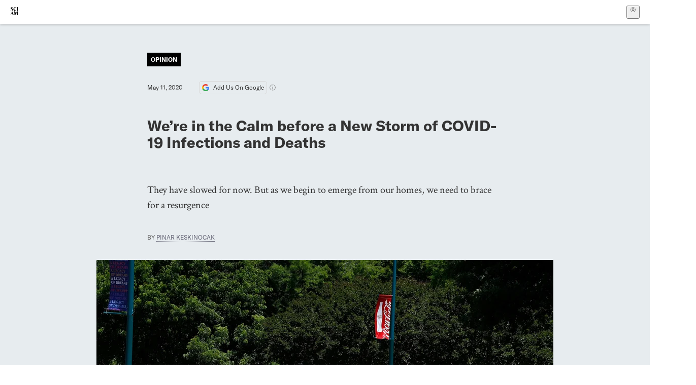

--- FILE ---
content_type: text/html; charset=utf-8
request_url: https://www.scientificamerican.com/blog/observations/were-in-the-calm-before-a-new-storm-of-covid-19-infections-and-deaths/
body_size: 18269
content:
<!doctype html>
<html lang="en">
  <head>
    <meta charset="utf-8" />
    <title>We're in the Calm before a New Storm of COVID-19 Infections and Deaths | Scientific American</title>
    <link rel="canonical" href="https://www.scientificamerican.com/blog/observations/were-in-the-calm-before-a-new-storm-of-covid-19-infections-and-deaths/">
    <meta name="theme-color" content="#fff"/>
    <meta name="robots" content="max-image-preview:large"/>
    <link rel="image_src" src="https://static.scientificamerican.com/blogs/cache/file/966F89F5-17AF-4F27-B4893B40E1F7471E_source.jpg?w=1200">
    <meta property="og:url" content="https://www.scientificamerican.com/blog/observations/were-in-the-calm-before-a-new-storm-of-covid-19-infections-and-deaths/"/>
    <meta property="og:image" content="https://static.scientificamerican.com/blogs/cache/file/966F89F5-17AF-4F27-B4893B40E1F7471E_source.jpg?w=1200"/>
    <meta name="twitter:image" content="https://static.scientificamerican.com/blogs/cache/file/966F89F5-17AF-4F27-B4893B40E1F7471E_source.jpg?w=1200"/>
    <meta name="author" content="Pinar Keskinocak"/>
    <meta name="description" content="They have slowed for now. But as we begin to emerge from our homes, we need to brace for a resurgence"/>
    <meta property="og:title" content="We're in the Calm before a New Storm of COVID-19 Infections and Deaths"/>
    <meta property="og:description" content="They have slowed for now. But as we begin to emerge from our homes, we need to brace for a resurgence"/>
    <meta property="og:site_name" content="Scientific American"/>
    <meta property="og:type" content="article"/>
    <meta name="twitter:title" content="We're in the Calm before a New Storm of COVID-19 Infections and Deaths"/>
    <meta name="twitter:description" content="They have slowed for now. But as we begin to emerge from our homes, we need to brace for a resurgence"/>
    <meta property="og:locale" content="en_US"/>
    <meta name="twitter:site" content="@sciam"/>
    <meta name="twitter:domain" content="scientificamerican.com"/>
    <meta name="twitter:card" content="summary_large_image"/>
    <script type="application/ld+json">{"@context":"https://schema.org","@type":"OpinionNewsArticle","mainEntityOfPage":{"@type":"WebPage","@id":"https://www.scientificamerican.com/blog/observations/were-in-the-calm-before-a-new-storm-of-covid-19-infections-and-deaths/","breadcrumb":{"@type":"BreadcrumbList","itemListElement":[{"@type":"ListItem","position":1,"name":"Public Health","item":"https://www.scientificamerican.com/public-health/"},{"@type":"ListItem","position":2,"name":"We're in the Calm before a New Storm of COVID-19 Infections and Deaths","item":"https://www.scientificamerican.com/blog/observations/were-in-the-calm-before-a-new-storm-of-covid-19-infections-and-deaths/"}]}},"headline":"We're in the Calm before a New Storm of COVID-19 Infections and Deaths","alternativeHeadline":"We're in the Calm before a New Storm of COVID-19 Infections and Deaths","description":"They\u00A0have slowed for now. But as we begin to emerge from our homes, we need to brace for a resurgence","url":"https://www.scientificamerican.com/blog/observations/were-in-the-calm-before-a-new-storm-of-covid-19-infections-and-deaths/","thumbnailUrl":"https://static.scientificamerican.com/blogs/cache/file/966F89F5-17AF-4F27-B4893B40E1F7471E_source.jpg?w=1200","image":["https://static.scientificamerican.com/blogs/cache/file/966F89F5-17AF-4F27-B4893B40E1F7471E_source.jpg?w=1200","https://static.scientificamerican.com/blogs/cache/file/966F89F5-17AF-4F27-B4893B40E1F7471E_source.jpg?crop=16%3A9%2Csmart&w=1920","https://static.scientificamerican.com/blogs/cache/file/966F89F5-17AF-4F27-B4893B40E1F7471E_source.jpg?crop=4%3A3%2Csmart&w=1200","https://static.scientificamerican.com/blogs/cache/file/966F89F5-17AF-4F27-B4893B40E1F7471E_source.jpg?crop=1%3A1%2Csmart&w=1000"],"datePublished":"2020-05-11T15:00:00-04:00","dateModified":"2024-02-20T12:01:29.084000+00:00","author":[{"@type":"Person","name":"Pinar Keskinocak","url":"https://www.scientificamerican.com/author/pinar-keskinocak/"}],"editor":[{"@type":"Person","name":"Michael D. Lemonick","url":"https://www.scientificamerican.com/author/michael-d-lemonick/"}],"isAccessibleForFree":false,"publisher":{"@id":"https://www.scientificamerican.com/#publisher","name":"Scientific American"},"copyrightHolder":{"@id":"https://www.scientificamerican.com/#publisher","name":"Scientific American"}}</script>
    <script type="application/ld+json">{"@context":"https://schema.org","@type":"NewsMediaOrganization","@id":"https://www.scientificamerican.com/#publisher","name":"Scientific American","alternateName":"SciAm","legalName":"Scientific American, a Division of Springer Nature America, Inc.","description":"Scientific American is the essential guide to the most awe-inspiring advances in science and technology, explaining how they change our understanding of the world and shape our lives.","foundingDate":"1845-08-28","logo":{"@type":"ImageObject","url":"https://www.scientificamerican.com/static/sciam.svg"},"url":"https://www.scientificamerican.com/","masthead":"https://www.scientificamerican.com/masthead/","sameAs":["https://en.wikipedia.org/wiki/Scientific_American","https://www.wikidata.org/wiki/Q39379","https://www.jstor.org/publisher/sciamerican","https://x.com/sciam","https://www.youtube.com/user/SciAmerican","https://www.tiktok.com/@scientificamerican","https://www.threads.net/@scientific_american","https://www.facebook.com/ScientificAmerican/"],"address":{"@type":"PostalAddress","streetAddress":"1 New York Plaza","addressLocality":"New York","addressRegion":"NY","postalCode":"10004","addressCountry":"US"}}</script>
    <meta name="viewport" content="width=device-width, initial-scale=1.0" />
    <link rel="icon shortcut" href="/static/favicon.ico" />
    <link
      rel="alternate"
      type="application/rss+xml"
      title="RSS"
      href="https://www.scientificamerican.com/platform/syndication/rss/"
    />
    <script data-layer="critical">;performance.mark('app-load-start');((d,ael,dcl,unl,cxl,log,onunl)=>{log('[readyState]',d.readyState);d[ael]('readystatechange',()=>log('[readyState]',d.readyState));d[ael](dcl,()=>log(dcl));d[ael](unl,onunl);window.onload=()=>{d.removeEventListener(unl,onunl);log('windowloaded')};})(document,'addEventListener','DOMContentLoaded','beforeunload','cancelled',(...msg)=>console.log('[dev]',...msg),()=>{window[cxl]=true;log(cxl)});((l,pii) => {if (pii.some(p => l.search.includes(p+"="))) {window.initSearch = l.search;const anon = new URLSearchParams(l.search);pii.forEach(p => anon.delete(p));history.replaceState({}, "", l.pathname + "?" + anon);}
})(location, ["email", "magic_link", "token", "code", "state"]);</script>
    <script type="module" crossorigin src="/static/bundle.BK67io-6.js"></script>
    <link rel="modulepreload" crossorigin href="/static/chunks/preload-helper-MnokBkrb.js">
    <link rel="modulepreload" crossorigin href="/static/chunks/vendor-react-B-Vyd1x7.js">
    <link rel="modulepreload" crossorigin href="/static/chunks/sciam-F0lYLd9n.js">
    <link rel="modulepreload" crossorigin href="/static/chunks/use-auth-Bv0QkuY6.js">
    <link rel="modulepreload" crossorigin href="/static/chunks/datalayer-BUxHYK4X.js">
    <link rel="modulepreload" crossorigin href="/static/chunks/use-user-DgtGmJBQ.js">
    <link rel="modulepreload" crossorigin href="/static/chunks/storage-1WketebU.js">
    <link rel="modulepreload" crossorigin href="/static/chunks/use-chargebee-B3HVPlhv.js">
    <link rel="modulepreload" crossorigin href="/static/chunks/use-plan-B3HE6M6J.js">
    <link rel="modulepreload" crossorigin href="/static/chunks/use-cart-Xi_3pD9A.js">
    <link rel="modulepreload" crossorigin href="/static/chunks/tally-BPkw6UlL.js">
    <link rel="modulepreload" crossorigin href="/static/chunks/use-consent-frcpGqwf.js">
    <link rel="modulepreload" crossorigin href="/static/chunks/use-count-DCxKDE24.js">
    <link rel="modulepreload" crossorigin href="/static/chunks/provider-1zT_Y5lD.js">
    <link rel="modulepreload" crossorigin href="/static/chunks/useOverlay-D-ocqjaO.js">
    <link rel="modulepreload" crossorigin href="/static/chunks/gtm-jFHQ3j6T.js">
    <link rel="stylesheet" crossorigin href="/static/assets/bundle-CqsJjkVt.css">
    
    <link rel="stylesheet" href="/static/assets/ColumnSignup-BgAU8OG1.css">
    <link rel="stylesheet" href="/static/assets/ArticleList-CbosH0t6.css">
    <link rel="stylesheet" href="/static/assets/Header-CRsy5hbB.css">
    <link rel="stylesheet" href="/static/assets/Kicker-BuYKkL60.css">
    <link rel="stylesheet" href="/static/assets/ArticleDisplay-CkAgyHRP.css">
    <link rel="stylesheet" href="/static/assets/SubmitPostModule-B9Sd6hTZ.css">
    <link rel="stylesheet" href="/static/assets/TalkIcon-CYQQg01-.css">
    <link rel="stylesheet" href="/static/assets/Body-Dua_D-CD.css">
    <link rel="stylesheet" href="/static/assets/images--Rm_Dt2j.css">
    <link rel="stylesheet" href="/static/assets/Input-C57946EV.css">
    <link rel="stylesheet" href="/static/assets/DynamicLabelInput-DwXtCBSS.css">
    <link rel="stylesheet" href="/static/assets/index-5Au9tkUb.css">
    <link rel="stylesheet" href="/static/assets/Article-DIE7IuKC.css">
    <link rel="stylesheet" href="/static/assets/C52LWZEX.css">
    <link rel="stylesheet" href="/static/assets/Article-BJfUwIuQ.css">
    <link rel="stylesheet" href="/static/assets/Header-CrA2yIJ8.css">
    <link rel="stylesheet" href="/static/assets/DefaultLayout-DEYi769u.css">
    <link rel="stylesheet" href="/static/assets/article-vaVZbeOi.css">
    <link rel="modulepreload" href="/static/article.DeOcXoo9.js" crossorigin fetchpriority="auto">
    <link rel="preload" href="https://www.googletagmanager.com/gtm.js?id=GTM-5FLM662" as="script" fetchpriority="auto">
    <link rel="preload" href="https://www.scientificamerican.com/sciads/sciads.js" as="script" fetchpriority="auto">
  </head>
  <body>
    <div id="app"><header class="headerContainer-0tiux" role="banner"><a href="#main" id="skipToMain" class="skiptocontent sr-only-focusable sr-only">Skip to main content</a><div class="header-cCAfM flex-8QhDt"><div class="left-uYWbO flex-8QhDt"><a href="/" aria-label="Scientific American" class="logoLink-4-cIk"><span class="sr-only">Scientific American</span><svg width="1em" height="1em" viewBox="0 0 120.79 128.39" fill="currentColor" role="img" aria-label="Scientific American"><path d="M7.98 58.19c2.3 0 5.24 3.18 14.53 3.18 13.66 0 21.75-8.57 21.75-17.86 0-7.86-3.73-12.94-11.43-17.23l-9.37-5.24c-4.05-2.3-7.46-5.32-7.46-9.92 0-4.92 3.73-7.7 9.69-7.7s11.35 4.21 13.02 13.26h1.98V.95h-1.83c-.16 1.43-.87 2.06-1.75 2.06-2.06 0-4.53-2.94-12.62-2.94C13.85.08 5.12 6.51 5.12 16.35c0 7.3 3.26 11.83 9.77 15.56l9.61 5.48c5.48 3.18 7.7 6.19 7.7 10.72 0 5.64-3.18 9.77-10.64 9.77-9.29 0-13.58-5.08-15.32-16.2H4.1V60.5h1.98c.16-1.67.95-2.3 1.91-2.3Zm65.97 3.26c11.11-.03 19.13-8.81 20.4-20.72l-2.22-.64c-2.54 8.26-7.22 12.46-13.97 12.46-12.23 0-16.04-14.93-16.04-27.87 0-15.56 6.11-21.28 14.13-21.28 5.72 0 11.83 5.72 14.45 16.59h2.06V.95h-1.91c-.16 1.27-.87 2.06-2.14 2.06-1.91 0-5.72-3.02-11.83-3.02-14.85 0-28.66 12.07-28.66 32.39 0 17.39 10.96 29.1 25.72 29.06Zm14.53 42.72L76.49 68.84H56.24v1.75c3.33.16 4.76.95 4.76 5.95v42c0 6.03-1.67 8.1-5.32 8.1-2.54 0-4.53-1.91-6.51-6.91L29.11 68.12h-2.7L6.35 119.89c-2.17 5.72-4.3 6.75-6.35 6.75v1.75h18.02v-1.75c-5.8-.24-8.65-2.7-5.8-10.48l2.05-5.4h17.88l3.45 8.97c2.3 5.72.64 6.91-3.73 6.91v1.75h39.62v-1.75c-4.13 0-6.27-1.19-6.27-8.02l.48-42.08 17.07 51.29h2.14l17.63-51.05v43.9c0 5.48-1.75 5.95-5.08 5.95v1.75h23.34v-1.75c-3.33 0-4.76-.48-4.76-5.95V76.54c0-5.56 1.43-5.95 4.76-5.95v-1.75h-19.85l-12.46 35.33Zm-72.88 3.1 7.56-19.85 7.63 19.85H15.6ZM120.79 2.7V.95h-23.1V2.7c3.33 0 4.84.32 4.84 5.95v44.14c0 5.48-1.51 5.95-4.84 5.95v1.75h23.1v-1.75c-3.33 0-4.76-.48-4.76-5.95V8.65c0-5.64 1.43-5.95 4.76-5.95Z"></path></svg></a></div><div class="center-ZN-Wa flex-8QhDt"></div><div class="right-W53pL flex-8QhDt"><button type="button" id="radix-:Rnl:" aria-haspopup="menu" aria-expanded="false" data-state="closed" class="trigger-kKYcM" aria-label="User Menu"><div class="dropdownIconContainer--yKdJ"><svg width="1em" height="1em" viewBox="0 0 472 472" fill="currentColor" role="img" aria-label="User" class="dropdownIcon-lOe-h profileIconImg-p2hpy"><path d="M403 69a235 235 0 0 0-334 0 235 235 0 0 0 0 334 235 235 0 0 0 334 0 235 235 0 0 0 0-334ZM118 412a122 122 0 0 1 237 0 211 211 0 0 1-237 0Zm41-197a77 77 0 1 1 155 0 77 77 0 0 1-155 0Zm216 181c-14-43-48-77-91-92a101 101 0 1 0-96 0c-43 15-77 49-91 92a212 212 0 1 1 278 0Z"></path></svg><div class="dropdownIcon-lOe-h initials-76MAg"><span style="position:relative"></span></div></div></button></div></div></header><main class="main-kSL-E"><article class="article-2blix opinion-hoKhS"><div class="article__header-mGlmH article__header__opinion-czAG-"><div class="article_label_container-ZSQ-r"><p class="article_label-jvzqQ"><a href="/section/opinion/">Opinion</a></p></div><div class="article_date_and_read_time-hPdNV"><p class="article_pub_date-zPFpJ">May 11, 2020</p><a href="https://www.google.com/preferences/source?q=scientificamerican.com" target="_blank" class="google_cta-CuF5m"><img src="[data-uri]" alt="Google Logo"/> <span class="google_cta_text-ykyUj"><span class="google_cta_text_desktop-wtvUj">Add Us On Google</span><span class="google_cta_text_mobile-jmni9">Add SciAm</span></span></a><span class="google_cta_icon-pdHW3"></span></div><h1 data-testid="article-title" class="article_hed-lWOBk"><p>We&rsquo;re in the Calm before a New Storm of COVID-19 Infections and Deaths</p></h1><div class="article_dek-vct0y"><p>They&nbsp;have slowed for now. But as we begin to emerge from our homes, we need to brace for a resurgence</p></div><p class="article_authors-ZdsD4">By <a class="article_authors__link--hwBj" href="/author/pinar-keskinocak/">Pinar Keskinocak</a> </p><figure class="lead_image-Hfr4j" data-disable-apple-news="true"><img src="https://static.scientificamerican.com/blogs/cache/file/966F89F5-17AF-4F27-B4893B40E1F7471E_source.jpg?w=600" alt="" srcSet="https://static.scientificamerican.com/blogs/cache/file/966F89F5-17AF-4F27-B4893B40E1F7471E_source.jpg?w=600 600w, https://static.scientificamerican.com/blogs/cache/file/966F89F5-17AF-4F27-B4893B40E1F7471E_source.jpg?w=900 900w, https://static.scientificamerican.com/blogs/cache/file/966F89F5-17AF-4F27-B4893B40E1F7471E_source.jpg?w=1000 1000w, https://static.scientificamerican.com/blogs/cache/file/966F89F5-17AF-4F27-B4893B40E1F7471E_source.jpg?w=1200 1200w, https://static.scientificamerican.com/blogs/cache/file/966F89F5-17AF-4F27-B4893B40E1F7471E_source.jpg?w=1350 1350w" sizes="(min-width: 900px) 900px, (min-resolution: 2dppx) 75vw, (min-resolution: 2.1dppx) 50vw, 100vw" class="lead_image__img-xKODG" style="--w:3500;--h:2444" fetchpriority="high"/><figcaption class="lead_image__figcaption-jJomN"><div class="lead_image__caption-JqwLg"><p>People look on as the U.S. Navy's Blue Angels and U.S. Air Force's Thunderbirds perform a flyover around Centennial Olympic Park on May 02, 2020 in Atlanta, Georgia.</p></div> <div class="lead_image__credit-vAQx6"><p><a href="https://www.gettyimages.com/detail/news-photo/people-look-on-as-the-u-s-navys-blue-angels-and-u-s-air-news-photo/1222457522?adppopup=true">Kevin C. Cox <i>Getty Images</i></a></p></div></figcaption></figure><div class="article_eyebrows-GlOrN"><div><div class="eyebrows_container-X6CAt"></div></div></div></div><div class="columnSignup-z-cUZ"><div class="form-L7kwP"><p class="columnSignup__hdr__text-t9bbZ">Join Our Community of Science Lovers!</p><button class=""><span class="columnDropdownTxt-TCA3U">Sign Up for Our Free Daily Newsletter</span></button><form class="columnDropdownWrap-jZZ6r"><div class="inputContainer-B5NN3"><span class="input-SZ4ZB"><input required="" class="inputField-cL40E" id="email-:R8p:" type="email" name="email" value=""/><label for="email-:R8p:" class="inputLabel-vm-5Q"><span class="inputLabelContent-Wqagf">Enter your email</span></label></span></div><div class="inputContainer-B5NN3"><label for="consent-:R8p:" class="checkboxLabel-y21Oh"><input id="consent-:R8p:" class="input-xOn-Z input-PGdSP checkbox-Ka-vK" type="checkbox" name="consent" required=""/><span>I agree my information will be processed in accordance with the Scientific American and Springer Nature Limited <a href="/page/privacy-policy/">Privacy Policy</a>. <!-- -->We leverage third party services to both verify and deliver email. By providing your email address, you also consent to having the email address shared with third parties for those purposes.</span></label></div><button class="button-7JMz8" type="submit">Sign Up</button></form></div></div><div class="body-n0vxv prose-mhScE prose-MpLPk article__body-JuzOb"><p><em>This article was published in Scientific American’s former blog network and reflects the views of the author, not necessarily those of Scientific American</em></p><hr/><p class="" data-block="sciam/paragraph">COVID-19 deaths and infections appear to have slowed down for now, but as we begin to emerge from our homes in an attempt to return to normal, we need to brace for the storm to surge back.</p><p class="" data-block="sciam/paragraph">The nation has watched Georgia, my home state, just now end its shelter-in-place order. But depending on how strictly the public practices physical distancing measures, the total number of deaths in the state, which reached 1,300 in the first week of May, could range from 6,000 to 18,000 by August, and at the pandemic's peak the number of new infections per day could range from 40,000 to 80,000. The peak demand for hospital beds could range from 11,000 to 25,000; for ICU beds from 1,800 to 4,000; and for ventilators from 900 to 1,900. These demands are likely to far exceed the capacity that may be available for COVID-19 patients in the state.</p><p class="" data-block="sciam/paragraph">Our research suggests shortages across 14 coordinating hospital regions in Georgia, especially under low or medium compliance with physical distancing after the shelter-in-place order lifts. In some scenarios, even if all available hospital resources were used for COVID-19 patients, at the peak, it would still not be sufficient for the majority of the regions.</p><hr/><h2>On supporting science journalism</h2><p>If you&#x27;re enjoying this article, consider supporting our award-winning journalism by<!-- --> <a href="/getsciam/">subscribing</a>. By purchasing a subscription you are helping to ensure the future of impactful stories about the discoveries and ideas shaping our world today.</p><hr/><p class="" data-block="sciam/paragraph">In some regions, the deadly shortfalls could extend for several weeks. This further emphasizes the importance of strict compliance with voluntary shelter-in-place and physical distancing behavior after the end of state-ordered shelter-in-place.</p><p class="" data-block="sciam/paragraph"><b>THE MODEL BEHIND THESE PROJECTIONS</b></p><p class="" data-block="sciam/paragraph">These projections are based on an <a href="https://www.medrxiv.org/content/10.1101/2020.04.29.20084764v1">agent-based model</a> we developed to predict the spread of COVID-19 geographically (at the census-tract level) and over time (the simulation model in this paper follows a structure similar to the model in two of our earlier papers&mdash;<a href="https://www.ncbi.nlm.nih.gov/pmc/articles/PMC3022852/">here</a> and <a href="https://pubsonline.informs.org/doi/10.1287/msom.2013.0460">here</a>&mdash;on pandemic influenza). Unlike curve-fitting models, the agent-based simulation enables us to model disease progression (how the sickness runs its course in an individual, depending on age) and behavior (e.g., compliance with physical distancing recommendations) at the individual level. It captures the disease spread by modeling person-to-person interactions in households, workplaces, schools and communities, utilizing detailed data such as household size, workflow and population demographics.</p><p class="" data-block="sciam/paragraph">In the simulation model, we tested various scenarios of shelter-in-place and voluntary quarantine along with school closures with different durations and time-varying compliance levels. The model results suggest that during the first 180 days of the disease (starting around mid-February), if there had been no intervention, the percentage of the population infected could have exceeded 64 percent, and the peak would have occurred around mid-April. School closures reduce this percentage to around 55 percent and delay the peak by about a week. In other words, despite their significant impact on the society, school closures alone are not sufficient to make a big dent on COVID-19 spread.</p><p class="" data-block="sciam/paragraph"><b>WHAT CAN WE DO?</b></p><p class="" data-block="sciam/paragraph">Though hopeful pharmaceutical candidates are appearing on the horizon, none is available so far to slow or stop COVID-19&mdash;no antivirals, no vaccine. Our primary weapon against this highly infectious disease for the foreseeable future is physical distancing (including school closures), shelter-in-place, isolation of people confirmed with the disease, and voluntary quarantine.</p><p class="" data-block="sciam/paragraph">The majority of schools are closed in the United States for the remainder of the academic year, and most states issued shelter-in-place orders in March or April of four weeks or longer. These interventions have depressed COVID-19&rsquo;s advance. In our models, we found that shelter-in-place significantly helped slow the disease spread and delay the peak.</p><p class="" data-block="sciam/paragraph">That was good, but also temporary, and now we are at a critical juncture.</p><p class="" data-block="sciam/paragraph">As states start lifting shelter-in-place orders, if very strict compliance with physical distancing guidelines slips, COVID-19 will spread fast and far. It may help to look at each social distancing measure for its effectiveness, and our model found particular potential in voluntary quarantine.</p><p class="" data-block="sciam/paragraph"><b>HOW MUCH CAN VOLUNTARY QUARANTINE HELP?</b></p><p class="" data-block="sciam/paragraph">Under voluntary quarantine, the entire household must stay home if there is a person with cold- or flu-like symptoms&mdash;even in the absence of testing or confirmation of COVID-19&mdash;until the entire household is symptom-free. Our research suggests that compliance levels with voluntary quarantine have a tremendous impact on the percentage of a population that gets infected and the number of new infections per day at COVID-19&rsquo;s peak. After the lifting of a four-week mandated shelter-in-place in Georgia, the percentage of the infected population could range from 28 percent to 46 percent by August, and the peak could occur anywhere between June and August, for high and low compliance with voluntary quarantine, respectively.</p><p class="" data-block="sciam/paragraph">High compliance with voluntary quarantine delays the peak and significantly reduces the total number of infections and deaths. That would reduce the stress on health care workers, hospital beds, ICU beds, ventilators and other resources.</p><p class="" data-block="sciam/paragraph">However, we would like to caution that this intervention alone is not sufficient. Some households may have individuals infected with COVID-19 even if all household members are asymptomatic; voluntary quarantine would not impact such households and they could infect others.</p><p class="" data-block="sciam/paragraph"><b>A PATH FORWARD</b></p><p class="" data-block="sciam/paragraph">COVID-19 threatens almost all aspects of human life as we know it, from public health to supply chains and the economy to relationships. The health and well-being of the population is of utmost importance, but there is also a growing urge to relax physical distancing, to go back to normal, as economic and social pressures mount.</p><p class="" data-block="sciam/paragraph">While it is highly effective in reducing infection spread, shelter-in-place can be socially and economically disruptive if it remains in place for a long time. As an alternative, voluntary quarantine only targets households with symptomatic individuals, hence, the number of people staying home at any given time is significantly less under voluntary quarantine&mdash;even under high compliance levels&mdash;compared to shelter-in-place.</p><p class="" data-block="sciam/paragraph">There is no easy way back to normal yet. But as we move into a new reality, we must consistently follow physical distancing and also never forget that asymptomatic people can still infect others. States must strongly advocate voluntary shelter-in-place, voluntary quarantine and other physical distancing measures. Our collective patience and commitment to continuing physical distancing will save lives and help us return to a healthier and stronger society, which is a foundation for a strong economy.</p><p class="" data-block="sciam/paragraph"><i>Read more about the coronavirus outbreak </i><a href="https://www.scientificamerican.com/tag/The+Coronavirus+Outbreak/"><i>from Scientific American here</i></a><i>, and read coverage from our </i><a href="https://sciam.international/corona/"><i>international network of magazines here</i></a><i>.</i></p></div><footer class="footer-UXCH4"><div class="divide-w1-w1"><div class="rights-tb72h"><a target="_blank" href="https://s100.copyright.com/AppDispatchServlet?publisherName=sciam&amp;publication=sciam&amp;title=We%27re+in+the+Calm+before+a+New+Storm+of+COVID-19+Infections+and+Deaths&amp;publicationDate=2020-05-11&amp;contentID=DC9FFDA1-3910-4D3B-AF22AC4AA4065D90&amp;orderBeanReset=true&amp;author=Pinar+Keskinocak&amp;copyright=Copyright+2020+Scientific+American%2C+Inc.">Rights &amp; Permissions</a></div></div><div class="divide-w1-w1"></div><div class="divide-w1-w1"><div class="subdivide-eq67o"><div class="bio-0RV1k"><p><b><a class="bioLink-vdOHW" href="/author/pinar-keskinocak/">Pinar Keskinocak</a></b> is a professor of <a href="https://www.isye.gatech.edu/">industrial and systems engineering</a> at <a href="https://www.gatech.edu/">Georgia Tech</a>, and co-founder and director of the <a href="https://chhs.gatech.edu/">Center for Health and Humanitarian Systems</a>. She holds a Ph.D. from Carnegie Mellon University. Her research focuses on developing data-driven mathematical models for health and public-sector applications, including disaster management.</p></div><a href="/author/pinar-keskinocak/">More by <span>Pinar Keskinocak</span></a></div></div><div class="divide-w1-w1"></div></footer><section class="subscriptionPleaContainer-D09dM"><h2 class="subscriptionPleaHeading-DMY4w">It’s Time to Stand Up for Science</h2><p class="subscriptionPleaText--StZo">If you enjoyed this article, I’d like to ask for your support.<!-- --> <span class="subscriptionPleaItalicFont-i0VVV">Scientific American</span> has served as an advocate for science and industry for 180 years, and right now may be the most critical moment in that two-century history.</p><p class="subscriptionPleaText--StZo">I’ve been a <span class="subscriptionPleaItalicFont-i0VVV">Scientific American</span> <!-- -->subscriber since I was 12 years old, and it helped shape the way I look at the world.<!-- --> <span class="subscriptionPleaItalicFont-i0VVV">SciAm </span>always educates and delights me, and inspires a sense of awe for our vast, beautiful universe. I hope it does that for you, too.</p><p class="subscriptionPleaText--StZo">If you<!-- --> <a class="subscriptionPleaLink-FiqVM subscriptionPleaBoldFont-nQHHb" href="/getsciam/">subscribe to<!-- --> <span class="subscriptionPleaItalicFont-i0VVV">Scientific American</span></a>, you help ensure that our coverage is centered on meaningful research and discovery; that we have the resources to report on the decisions that threaten labs across the U.S.; and that we support both budding and working scientists at a time when the value of science itself too often goes unrecognized.</p><p class="subscriptionPleaText--StZo">In return, you get essential news,<!-- --> <a class="subscriptionPleaLink-FiqVM subscriptionPleaBoldFont-nQHHb" href="/podcasts/">captivating podcasts</a>, brilliant infographics,<!-- --> <a class="subscriptionPleaLink-FiqVM subscriptionPleaBoldFont-nQHHb" href="/newsletters/">can&#x27;t-miss newsletters</a>, must-watch videos,<!-- --> <a class="subscriptionPleaLink-FiqVM subscriptionPleaBoldFont-nQHHb" href="/games/">challenging games</a>, and the science world&#x27;s best writing and reporting. You can even<!-- --> <a class="subscriptionPleaLink-FiqVM subscriptionPleaBoldFont-nQHHb" href="/getsciam/gift/">gift someone a subscription</a>.</p><p class="subscriptionPleaText--StZo">There has never been a more important time for us to stand up and show why science matters. I hope you’ll support us in that mission.</p><div class="subscriptionPleaFooter-yeZXF"><img class="subscriptionPleaEditorImg-d-tfq" src="/static/assets/davidEwalt-DfgtbvSa.png" alt=""/><div class="subscriptionPleaEditorSignature-3B8KR"><p>Thank you,</p><p><span class="subscriptionPleaBoldFont-nQHHb">David M. Ewalt,<!-- --> </span><span>Editor in Chief, </span><span class="subscriptionPleaItalicFont-i0VVV">Scientific American</span></p></div><a href="/getsciam/?utm_source=site&amp;utm_medium=display&amp;utm_term=eic_stand_up_for_science" class="subscribePleaBtn-75XXf baseBtn-ZNLef darkGrayBtn-p1Ce6">Subscribe</a></div></section><div class="breakoutContainer-UppO6"><gpt-ad class="ad-Xtmn1" unitpath="injector" style="--margin:0.25rem 0 1.25rem" id-format="gpt-unit-{}" sizes-from-0="320x450,300x250,300x50,320x50,fluid" sizes-from-745="320x450,728x90,300x250,fluid" sizes-from-1000="970x350,970x250,970x90,728x90,300x250,fluid" targeting-pos="article-footer"></gpt-ad></div></article></main><div role="complementary" class="footerSubscribe-QtEdJ"><div class="footerFlexContainer-VhvVp footerContainer-d7pL1"><div class="footerLinks-NdlYP"><p class="footerText-Qzk9H">Subscribe to <i>Scientific American</i> to learn and share the most exciting discoveries, innovations and ideas shaping our world today.</p><a class="footerLink-TJEe5" href="/getsciam/">Subscription Plans</a><a class="footerLink-TJEe5" href="/getsciam/gift/">Give a Gift Subscription</a></div></div></div><footer class="footer-0q8By"><div class="grid-ooCFg footerContainer-d7pL1"><div><ul><li class="footerSmallLink-iIemO"><b>Explore SciAm</b></li><li><a class="footerSmallLink-iIemO" href="/latest-issue/">Latest Issue</a></li><li><a class="footerSmallLink-iIemO" href="/">News</a></li><li><a class="footerSmallLink-iIemO" href="/opinion/">Opinion</a></li><li><a class="footerSmallLink-iIemO" href="/newsletters/">Newsletters</a></li><li><a class="footerSmallLink-iIemO" href="/podcasts/">Podcasts</a></li><li><a class="footerSmallLink-iIemO" href="/games/">Games</a></li><li><a class="footerSmallLink-iIemO" href="/travel/">Travel</a></li></ul></div><div><ul class="footer-links"><li class="footerSmallLink-iIemO footerLinkHeader-tJbSC"><b>Company</b></li><li><a class="footerSmallLink-iIemO" href="/page/about-scientific-american/">About</a></li><li><a class="footerSmallLink-iIemO" href="/pressroom/">Press Room</a></li><li><a class="footerSmallLink-iIemO" href="/page/frequently-asked-questions/subscriptions-products/">FAQs</a></li><li><a class="footerSmallLink-iIemO" href="/page/contact-us/customer-service/">Contact Us</a></li><li><a class="footerSmallLink-iIemO" href="/standards-and-ethics/">Standards &amp; Ethics</a></li><li><a class="footerSmallLink-iIemO" href="/page/international/">International Editions</a></li><li><a class="footerSmallLink-iIemO" href="/mediakit/">Advertise</a></li></ul></div><div><ul class="footer-links"><li class="footerSmallLink-iIemO footerLinkHeader-tJbSC"><b>More</b></li><li><a class="footerSmallLink-iIemO" href="/accessibility-statement/">Accessibility</a></li><li><a class="footerSmallLink-iIemO" href="/page/terms-of-use/">Terms of Use</a></li><li><a class="footerSmallLink-iIemO" href="/page/privacy-policy/">Privacy Policy</a></li><li><a class="footerSmallLink-iIemO" href="/page/us-state-privacy-rights/">US State Privacy Rights</a></li><li><a class="footerSmallLink-iIemO" href="#" data-cc-action="preferences">Use of cookies/Do not sell my data</a></li><li><a class="footerSmallLink-iIemO" href="/page/return-refund-policy/">Return &amp; Refund Policy</a></li></ul></div></div><div class="footerContainer-d7pL1"><div class="footerCopyright-PXhIs"><p>Scientific American is part of Springer Nature, which owns or has commercial relations with thousands of scientific publications (many of them can be found at www.springernature.com/us). Scientific American maintains a strict policy of editorial independence in reporting developments in science to our readers.</p><p>© 2025 SCIENTIFIC AMERICAN, A DIVISION OF SPRINGER NATURE AMERICA, INC.<br/>ALL RIGHTS RESERVED.</p></div><p class="footerSocialMedia-JNmzI"><span class="footerLogo-4M9Sa"><svg width="75px" height="75px" viewBox="0 0 120.79 128.39" fill="currentColor" role="img" aria-label="Scientific American"><path d="M7.98 58.19c2.3 0 5.24 3.18 14.53 3.18 13.66 0 21.75-8.57 21.75-17.86 0-7.86-3.73-12.94-11.43-17.23l-9.37-5.24c-4.05-2.3-7.46-5.32-7.46-9.92 0-4.92 3.73-7.7 9.69-7.7s11.35 4.21 13.02 13.26h1.98V.95h-1.83c-.16 1.43-.87 2.06-1.75 2.06-2.06 0-4.53-2.94-12.62-2.94C13.85.08 5.12 6.51 5.12 16.35c0 7.3 3.26 11.83 9.77 15.56l9.61 5.48c5.48 3.18 7.7 6.19 7.7 10.72 0 5.64-3.18 9.77-10.64 9.77-9.29 0-13.58-5.08-15.32-16.2H4.1V60.5h1.98c.16-1.67.95-2.3 1.91-2.3Zm65.97 3.26c11.11-.03 19.13-8.81 20.4-20.72l-2.22-.64c-2.54 8.26-7.22 12.46-13.97 12.46-12.23 0-16.04-14.93-16.04-27.87 0-15.56 6.11-21.28 14.13-21.28 5.72 0 11.83 5.72 14.45 16.59h2.06V.95h-1.91c-.16 1.27-.87 2.06-2.14 2.06-1.91 0-5.72-3.02-11.83-3.02-14.85 0-28.66 12.07-28.66 32.39 0 17.39 10.96 29.1 25.72 29.06Zm14.53 42.72L76.49 68.84H56.24v1.75c3.33.16 4.76.95 4.76 5.95v42c0 6.03-1.67 8.1-5.32 8.1-2.54 0-4.53-1.91-6.51-6.91L29.11 68.12h-2.7L6.35 119.89c-2.17 5.72-4.3 6.75-6.35 6.75v1.75h18.02v-1.75c-5.8-.24-8.65-2.7-5.8-10.48l2.05-5.4h17.88l3.45 8.97c2.3 5.72.64 6.91-3.73 6.91v1.75h39.62v-1.75c-4.13 0-6.27-1.19-6.27-8.02l.48-42.08 17.07 51.29h2.14l17.63-51.05v43.9c0 5.48-1.75 5.95-5.08 5.95v1.75h23.34v-1.75c-3.33 0-4.76-.48-4.76-5.95V76.54c0-5.56 1.43-5.95 4.76-5.95v-1.75h-19.85l-12.46 35.33Zm-72.88 3.1 7.56-19.85 7.63 19.85H15.6ZM120.79 2.7V.95h-23.1V2.7c3.33 0 4.84.32 4.84 5.95v44.14c0 5.48-1.51 5.95-4.84 5.95v1.75h23.1v-1.75c-3.33 0-4.76-.48-4.76-5.95V8.65c0-5.64 1.43-5.95 4.76-5.95Z"></path></svg></span><a href="https://www.facebook.com/ScientificAmerican" target="_blank" alt="Facebook link" title="Facebook"><svg class="footerSocialIcon-jED2v" xmlns="http://www.w3.org/2000/svg" viewBox="0 0 320 512"><path d="M279.14 288l14.22-92.66h-88.91v-60.13c0-25.35 12.42-50.06 52.24-50.06h40.42V6.26S260.43 0 225.36 0c-73.22 0-121.08 44.38-121.08 124.72v70.62H22.89V288h81.39v224h100.17V288z"></path></svg></a><a href="https://www.instagram.com/scientific_american/?hl=en" target="_blank" alt="Instagram link" title="Instagram"><svg class="footerSocialIcon-jED2v" xmlns="http://www.w3.org/2000/svg" viewBox="0 0 448 512"><path d="M224.1 141c-63.6 0-114.9 51.3-114.9 114.9s51.3 114.9 114.9 114.9S339 319.5 339 255.9 287.7 141 224.1 141zm0 189.6c-41.1 0-74.7-33.5-74.7-74.7s33.5-74.7 74.7-74.7 74.7 33.5 74.7 74.7-33.6 74.7-74.7 74.7zm146.4-194.3c0 14.9-12 26.8-26.8 26.8-14.9 0-26.8-12-26.8-26.8s12-26.8 26.8-26.8 26.8 12 26.8 26.8zm76.1 27.2c-1.7-35.9-9.9-67.7-36.2-93.9-26.2-26.2-58-34.4-93.9-36.2-37-2.1-147.9-2.1-184.9 0-35.8 1.7-67.6 9.9-93.9 36.1s-34.4 58-36.2 93.9c-2.1 37-2.1 147.9 0 184.9 1.7 35.9 9.9 67.7 36.2 93.9s58 34.4 93.9 36.2c37 2.1 147.9 2.1 184.9 0 35.9-1.7 67.7-9.9 93.9-36.2 26.2-26.2 34.4-58 36.2-93.9 2.1-37 2.1-147.8 0-184.8zM398.8 388c-7.8 19.6-22.9 34.7-42.6 42.6-29.5 11.7-99.5 9-132.1 9s-102.7 2.6-132.1-9c-19.6-7.8-34.7-22.9-42.6-42.6-11.7-29.5-9-99.5-9-132.1s-2.6-102.7 9-132.1c7.8-19.6 22.9-34.7 42.6-42.6 29.5-11.7 99.5-9 132.1-9s102.7-2.6 132.1 9c19.6 7.8 34.7 22.9 42.6 42.6 11.7 29.5 9 99.5 9 132.1s2.7 102.7-9 132.1z"></path></svg></a><a href="https://www.linkedin.com/company/scientific-american" target="_blank" alt="LinkedIn link" title="LinkedIn"><svg class="footerSocialIcon-jED2v" xmlns="http://www.w3.org/2000/svg" viewBox="0 0 24 24"><path d="M22.23 0H1.77C.8 0 0 .77 0 1.72v20.56C0 23.23.8 24 1.77 24h20.46c.98 0 1.77-.77 1.77-1.72V1.72C24 .77 23.2 0 22.23 0zM7.27 20.1H3.65V9.24h3.62V20.1zM5.47 7.76h-.03c-1.22 0-2-.83-2-1.87 0-1.06.8-1.87 2.05-1.87 1.24 0 2 .8 2.02 1.87 0 1.04-.78 1.87-2.05 1.87zM20.34 20.1h-3.63v-5.8c0-1.45-.52-2.45-1.83-2.45-1 0-1.6.67-1.87 1.32-.1.23-.11.55-.11.88v6.05H9.28s.05-9.82 0-10.84h3.63v1.54a3.6 3.6 0 0 1 3.26-1.8c2.39 0 4.18 1.56 4.18 4.89v6.21z"></path></svg></a><a href="https://www.tiktok.com/@scientificamerican" target="_blank" alt="TikTok link" title="TikTok"><svg class="footerSocialIcon-jED2v" xmlns="http://www.w3.org/2000/svg" viewBox="0 0 24 24"><path d="M22.5 9.84202C20.4357 9.84696 18.4221 9.20321 16.7435 8.00171V16.3813C16.7429 17.9333 16.2685 19.4482 15.3838 20.7233C14.499 21.9984 13.246 22.973 11.7923 23.5168C10.3387 24.0606 8.75362 24.1477 7.24914 23.7664C5.74466 23.3851 4.39245 22.5536 3.37333 21.383C2.3542 20.2125 1.71674 18.7587 1.54617 17.2161C1.3756 15.6735 1.68007 14.1156 2.41884 12.7507C3.15762 11.3858 4.2955 10.279 5.68034 9.57823C7.06517 8.87746 8.63095 8.61616 10.1683 8.82927V13.0439C9.4648 12.8227 8.70938 12.8293 8.0099 13.063C7.31041 13.2966 6.70265 13.7453 6.2734 14.345C5.84415 14.9446 5.61536 15.6646 5.6197 16.402C5.62404 17.1395 5.8613 17.8567 6.29759 18.4512C6.73387 19.0458 7.34688 19.4873 8.04906 19.7127C8.75125 19.9381 9.5067 19.9359 10.2075 19.7063C10.9084 19.4768 11.5188 19.0316 11.9515 18.4345C12.3843 17.8374 12.6173 17.1188 12.6173 16.3813V0H16.7435C16.7406 0.348435 16.7698 0.696395 16.8307 1.03948V1.03948C16.9741 1.80537 17.2722 2.53396 17.7068 3.18068C18.1415 3.8274 18.7035 4.37867 19.3585 4.80075C20.2903 5.41688 21.3829 5.74528 22.5 5.74505V9.84202Z"></path></svg></a><a href="https://www.youtube.com/user/SciAmerican" target="_blank" alt="YouTube link" title="YouTube"><svg class="footerSocialIcon-jED2v" xmlns="http://www.w3.org/2000/svg" viewBox="0 0 576 512"><path d="M549.655 124.083c-6.281-23.65-24.787-42.276-48.284-48.597C458.781 64 288 64 288 64S117.22 64 74.629 75.486c-23.497 6.322-42.003 24.947-48.284 48.597-11.412 42.867-11.412 132.305-11.412 132.305s0 89.438 11.412 132.305c6.281 23.65 24.787 41.5 48.284 47.821C117.22 448 288 448 288 448s170.78 0 213.371-11.486c23.497-6.321 42.003-24.171 48.284-47.821 11.412-42.867 11.412-132.305 11.412-132.305s0-89.438-11.412-132.305zm-317.51 213.508V175.185l142.739 81.205-142.739 81.201z"></path></svg></a><a href="https://www.reddit.com/r/ScientificAmerican/" target="_blank" alt="Reddit link" title="Reddit"><svg class="footerSocialIcon-jED2v" xmlns="http://www.w3.org/2000/svg" viewBox="0 0 24 24"><path d="M20,7c-0.724,0-1.43,0.2-2.048,0.573c-1.423-0.844-3.102-1.347-4.856-1.503c0.505-1.1,1.289-1.571,2.047-1.769	C15.479,5.287,16.401,6,17.5,6C18.881,6,20,4.881,20,3.5C20,2.119,18.881,1,17.5,1c-1.133,0-2.079,0.759-2.386,1.792	c-2.125,0.429-3.147,1.84-3.62,3.241C9.527,6.113,7.63,6.636,6.048,7.573C5.43,7.2,4.724,7,4,7c-2.206,0-4,1.794-4,4	c0,1.443,0.787,2.758,2.017,3.461C2.315,18.658,6.679,22,12,22s9.685-3.342,9.983-7.539C23.213,13.758,24,12.443,24,11	C24,8.794,22.206,7,20,7z M5.628,12.997C5.628,11.951,6.646,11,7.449,11c1.046,0,1.611,0.894,1.611,1.997	c0,1.868-0.768,1.997-1.716,1.997C6.094,14.994,5.628,14.355,5.628,12.997z M12,18.891c-2.018,0-3.654-1.711-3.654-2.514	c0-0.444,1.636-0.393,3.654-0.393s3.654-0.069,3.654,0.393C15.654,17.18,14.018,18.891,12,18.891z M16.656,14.994	c-0.948,0-1.716-0.129-1.716-1.997c0-1.103,0.565-1.997,1.611-1.997c0.803,0,1.821,0.951,1.821,1.997	C18.372,14.355,17.906,14.994,16.656,14.994z"></path></svg></a></p></div></footer></div>
    <script id="__ENV__">globalThis.import_meta_env=JSON.parse(`{"PUBLIC_AUTH0_APP":"prod","PUBLIC_CHARGEBEE_APP":"prod","SENTRY_RELEASE":"26f6e3bfc11fa64272cf7478ecd4c1d7e631e017","PUBLIC_SA_API_HOST":"https://www.scientificamerican.com","PUBLIC_CHECKOUTS":"next","PUBLIC_GIFTS":"1","PUBLIC_DISCUSSIONS":"1","PUBLIC_PAYWALLS":"1","SENTRY_ENVIRONMENT":"production","PUBLIC_SCIADS":"https://www.scientificamerican.com/sciads/sciads.js"}`)</script>
    <script id="__DATA__">window.__DATA__=JSON.parse(`{"initialData":{"article":{"id":1299747,"contentful_id":"1wUqA5wmMcQ8y0GKSI76WG","mura_id":"E7B2B6AC-E4C2-485C-9C445CB6855A77D6","mura_contentid":"DC9FFDA1-3910-4D3B-AF22AC4AA4065D90","title":"We're in the Calm before a New Storm of COVID-19 Infections and Deaths","display_title":"<p>We&rsquo;re in the Calm before a New Storm of COVID-19 Infections and Deaths</p>","share_title":null,"display_category":"Public Health","display_category_slug":"public-health","display_date":null,"slug":"were-in-the-calm-before-a-new-storm-of-covid-19-infections-and-deaths","summary":"<p>They&nbsp;have slowed for now. But as we begin to emerge from our homes, we need to brace for a resurgence</p>","blurb":"<p>COVID-19 deaths and infections appear to have slowed down for now, but as we begin to emerge from our homes in an attempt to return to normal, we need to brace for the storm to surge back.</p>","why_box":"","content":[{"tag":"p","type":"paragraph","attributes":{},"content":"COVID-19 deaths and infections appear to have slowed down for now, but as we begin to emerge from our homes in an attempt to return to normal, we need to brace for the storm to surge back."},{"tag":"p","type":"paragraph","attributes":{},"content":"The nation has watched Georgia, my home state, just now end its shelter-in-place order. But depending on how strictly the public practices physical distancing measures, the total number of deaths in the state, which reached 1,300 in the first week of May, could range from 6,000 to 18,000 by August, and at the pandemic's peak the number of new infections per day could range from 40,000 to 80,000. The peak demand for hospital beds could range from 11,000 to 25,000; for ICU beds from 1,800 to 4,000; and for ventilators from 900 to 1,900. These demands are likely to far exceed the capacity that may be available for COVID-19 patients in the state."},{"tag":"p","type":"paragraph","attributes":{},"content":"Our research suggests shortages across 14 coordinating hospital regions in Georgia, especially under low or medium compliance with physical distancing after the shelter-in-place order lifts. In some scenarios, even if all available hospital resources were used for COVID-19 patients, at the peak, it would still not be sufficient for the majority of the regions."},{"tag":"p","type":"paragraph","attributes":{},"content":"In some regions, the deadly shortfalls could extend for several weeks. This further emphasizes the importance of strict compliance with voluntary shelter-in-place and physical distancing behavior after the end of state-ordered shelter-in-place."},{"tag":"p","type":"paragraph","attributes":{},"content":"<b>THE MODEL BEHIND THESE PROJECTIONS</b>"},{"tag":"p","type":"paragraph","attributes":{},"content":"These projections are based on an <a href=\\"https://www.medrxiv.org/content/10.1101/2020.04.29.20084764v1\\">agent-based model</a> we developed to predict the spread of COVID-19 geographically (at the census-tract level) and over time (the simulation model in this paper follows a structure similar to the model in two of our earlier papers&mdash;<a href=\\"https://www.ncbi.nlm.nih.gov/pmc/articles/PMC3022852/\\">here</a> and <a href=\\"https://pubsonline.informs.org/doi/10.1287/msom.2013.0460\\">here</a>&mdash;on pandemic influenza). Unlike curve-fitting models, the agent-based simulation enables us to model disease progression (how the sickness runs its course in an individual, depending on age) and behavior (e.g., compliance with physical distancing recommendations) at the individual level. It captures the disease spread by modeling person-to-person interactions in households, workplaces, schools and communities, utilizing detailed data such as household size, workflow and population demographics."},{"tag":"p","type":"paragraph","attributes":{},"content":"In the simulation model, we tested various scenarios of shelter-in-place and voluntary quarantine along with school closures with different durations and time-varying compliance levels. The model results suggest that during the first 180 days of the disease (starting around mid-February), if there had been no intervention, the percentage of the population infected could have exceeded 64 percent, and the peak would have occurred around mid-April. School closures reduce this percentage to around 55 percent and delay the peak by about a week. In other words, despite their significant impact on the society, school closures alone are not sufficient to make a big dent on COVID-19 spread."},{"tag":"p","type":"paragraph","attributes":{},"content":"<b>WHAT CAN WE DO?</b>"},{"tag":"p","type":"paragraph","attributes":{},"content":"Though hopeful pharmaceutical candidates are appearing on the horizon, none is available so far to slow or stop COVID-19&mdash;no antivirals, no vaccine. Our primary weapon against this highly infectious disease for the foreseeable future is physical distancing (including school closures), shelter-in-place, isolation of people confirmed with the disease, and voluntary quarantine."},{"tag":"p","type":"paragraph","attributes":{},"content":"The majority of schools are closed in the United States for the remainder of the academic year, and most states issued shelter-in-place orders in March or April of four weeks or longer. These interventions have depressed COVID-19&rsquo;s advance. In our models, we found that shelter-in-place significantly helped slow the disease spread and delay the peak."},{"tag":"p","type":"paragraph","attributes":{},"content":"That was good, but also temporary, and now we are at a critical juncture."},{"tag":"p","type":"paragraph","attributes":{},"content":"As states start lifting shelter-in-place orders, if very strict compliance with physical distancing guidelines slips, COVID-19 will spread fast and far. It may help to look at each social distancing measure for its effectiveness, and our model found particular potential in voluntary quarantine."},{"tag":"p","type":"paragraph","attributes":{},"content":"<b>HOW MUCH CAN VOLUNTARY QUARANTINE HELP?</b>"},{"tag":"p","type":"paragraph","attributes":{},"content":"Under voluntary quarantine, the entire household must stay home if there is a person with cold- or flu-like symptoms&mdash;even in the absence of testing or confirmation of COVID-19&mdash;until the entire household is symptom-free. Our research suggests that compliance levels with voluntary quarantine have a tremendous impact on the percentage of a population that gets infected and the number of new infections per day at COVID-19&rsquo;s peak. After the lifting of a four-week mandated shelter-in-place in Georgia, the percentage of the infected population could range from 28 percent to 46 percent by August, and the peak could occur anywhere between June and August, for high and low compliance with voluntary quarantine, respectively."},{"tag":"p","type":"paragraph","attributes":{},"content":"High compliance with voluntary quarantine delays the peak and significantly reduces the total number of infections and deaths. That would reduce the stress on health care workers, hospital beds, ICU beds, ventilators and other resources."},{"tag":"p","type":"paragraph","attributes":{},"content":"However, we would like to caution that this intervention alone is not sufficient. Some households may have individuals infected with COVID-19 even if all household members are asymptomatic; voluntary quarantine would not impact such households and they could infect others."},{"tag":"p","type":"paragraph","attributes":{},"content":"<b>A PATH FORWARD</b>"},{"tag":"p","type":"paragraph","attributes":{},"content":"COVID-19 threatens almost all aspects of human life as we know it, from public health to supply chains and the economy to relationships. The health and well-being of the population is of utmost importance, but there is also a growing urge to relax physical distancing, to go back to normal, as economic and social pressures mount."},{"tag":"p","type":"paragraph","attributes":{},"content":"While it is highly effective in reducing infection spread, shelter-in-place can be socially and economically disruptive if it remains in place for a long time. As an alternative, voluntary quarantine only targets households with symptomatic individuals, hence, the number of people staying home at any given time is significantly less under voluntary quarantine&mdash;even under high compliance levels&mdash;compared to shelter-in-place."},{"tag":"p","type":"paragraph","attributes":{},"content":"There is no easy way back to normal yet. But as we move into a new reality, we must consistently follow physical distancing and also never forget that asymptomatic people can still infect others. States must strongly advocate voluntary shelter-in-place, voluntary quarantine and other physical distancing measures. Our collective patience and commitment to continuing physical distancing will save lives and help us return to a healthier and stronger society, which is a foundation for a strong economy."},{"tag":"p","type":"paragraph","attributes":{},"content":"<i>Read more about the coronavirus outbreak </i><a href=\\"https://www.scientificamerican.com/tag/The+Coronavirus+Outbreak/\\"><i>from Scientific American here</i></a><i>, and read coverage from our </i><a href=\\"https://sciam.international/corona/\\"><i>international network of magazines here</i></a><i>.</i>"}],"authors":[{"mura_id":"FF27CD98-7F8B-47F3-B16DDE384C8BB003","url":"/author/pinar-keskinocak/","contentful_id":"iBjd9xFUfAwPAcIV2iRHR","name":"Pinar Keskinocak","slug":"pinar-keskinocak","biography":"<p><b>Pinar Keskinocak</b> is a professor of <a href=\\"https://www.isye.gatech.edu/\\">industrial and systems engineering</a> at <a href=\\"https://www.gatech.edu/\\">Georgia Tech</a>, and co-founder and director of the <a href=\\"https://chhs.gatech.edu/\\">Center for Health and Humanitarian Systems</a>. She holds a Ph.D. from Carnegie Mellon University. Her research focuses on developing data-driven mathematical models for health and public-sector applications, including disaster management.</p>","short_biography":null,"picture_file":null,"category":null,"contacts":[]}],"editors":[{"mura_id":"2AAF5562-008F-4DBD-9A92D7B7BB85D00C","url":"/author/michael-d-lemonick/","contentful_id":"30qeGA4LEpRI9E5gNx0oof","name":"Michael D. Lemonick","slug":"michael-d-lemonick","biography":"<p><b>Michael D. Lemonick</b> is a freelance writer, as well as former chief opinion editor at <i>Scientific American</i> and a former senior science writer at <i>Time</i>. His most recent book is <a href=\\"https://www.penguinrandomhouseretail.com/404\\"><i>The Perpetual Now: A Story of Amnesia, Memory and Love</i></a>&nbsp;(Doubleday, 2017). Lemonick also teaches science journalism at Princeton University.</p>","short_biography":null,"picture_file":null,"category":null,"contacts":[]}],"image_url":"https://static.scientificamerican.com/blogs/cache/file/966F89F5-17AF-4F27-B4893B40E1F7471E_source.jpg","image_width":3500,"image_height":2444,"image_alt_text":null,"image_caption":"<p>People look on as the U.S. Navy's Blue Angels and U.S. Air Force's Thunderbirds perform a flyover around Centennial Olympic Park on May 02, 2020 in Atlanta, Georgia.</p>","image_long_description":null,"image_credits":"<p><a href=\\"https://www.gettyimages.com/detail/news-photo/people-look-on-as-the-u-s-navys-blue-angels-and-u-s-air-news-photo/1222457522?adppopup=true\\">Kevin C. Cox <i>Getty Images</i></a></p>","image_desktop_url":null,"image_desktop_width":0,"image_desktop_height":0,"image_mp4_url":null,"image_mp4_width":0,"image_mp4_height":0,"image_block_syndication":true,"release_date":"2020-05-11T15:00:00-04:00","date_published":"2020-05-11T15:00:00-04:00","primary_category":"Health","primary_category_slug":"health","subcategory":"Public Health","subcategory_slug":"public-health","subtype":"opinion","column":null,"digital_column":null,"digital_column_slug":null,"digital_column_url":null,"digital_column_frequency":null,"digital_column_description":null,"digital_column_newsletter_id":null,"digital_column_newsletter_name":null,"digital_column_signup_cta":null,"digital_column_email_subject":null,"collection_slug":null,"collection_name":null,"partner_title":null,"partner_url":null,"partner_end_note":null,"article_doi":null,"categories":["Health","Public Health","The Coronavirus Outbreak"],"contains_media":null,"is_partner":false,"is_resalable":true,"is_syndicated":true,"is_opinion":true,"is_sensitive":null,"journal_issue_name":null,"keywords":[],"media_url":null,"media_type":null,"podcast_series_name":null,"podcast_series_slug":null,"published_at_date":"2020-05-11","published_at_date_time":"2020-05-11T15:00:00-04:00","published_at_time":"15:00:00","tags":[],"type":"Article","updated_at_date_time":"2024-02-20T12:01:29.084000+00:00","paywall_exempt":false,"page_number":null,"print_title":null,"print_dek":"","canonical_url":null,"url":"/blog/observations/were-in-the-calm-before-a-new-storm-of-covid-19-infections-and-deaths/","footnote":"","content_modeling":null,"content_difficulty":null,"sentiment":null,"durability":null,"newsroom_id":null,"layout":"default","isBlogPost":true},"dataLayerContent":{"content":{"articleDoi":"","authors":["Pinar Keskinocak"],"authorsCategory":[null],"canonicalUrl":"","categories":"Health,Public Health,The Coronavirus Outbreak","collectionId":"","collectionName":"","column":"","contentfulId":"1wUqA5wmMcQ8y0GKSI76WG","contentId":"DC9FFDA1-3910-4D3B-AF22AC4AA4065D90","contentDifficulty":"","contentModeling":[],"displayDate":"","durability":"","editors":["Michael D. Lemonick"],"isOpinion":true,"isPartner":false,"isResalable":true,"isSensitive":false,"isSyndicated":true,"journalIssueName":"","language":"en","partnerName":"","platform":"hopper","paywallExempt":null,"podcastSeries":"","primaryCategory":"Health","printDek":"","printTitle":"","publishedAtDate":"2020-05-11","publishedAtDateTime":"2020-05-11T15:00:00-04:00","publishedAtTime":"15:00:00","readTime":4,"sentiment":"","subCategory":"Public Health","title":"We're in the Calm before a New Storm of COVID-19 Infections and Deaths","type":"opinion","updatedAtDateTime":"2024-02-20T12:01:29.084000+00:00","wordCount":1035,"advertiser":"","campaign":"","isSponsored":false},"game":{"gameId":"","puzzleType":"","set":"","dek":""}},"meta":{"title":"We're in the Calm before a New Storm of COVID-19 Infections and Deaths","canonicalUrl":"https://www.scientificamerican.com/blog/observations/were-in-the-calm-before-a-new-storm-of-covid-19-infections-and-deaths/","image":"https://static.scientificamerican.com/blogs/cache/file/966F89F5-17AF-4F27-B4893B40E1F7471E_source.jpg?w=1200","imageWidth":3500,"imageBlockSyndication":true,"image_mp4_url":null,"image_mp4_width":0,"image_mp4_height":0,"tags":{"author":"Pinar Keskinocak","description":"They have slowed for now. But as we begin to emerge from our homes, we need to brace for a resurgence","og:title":"We're in the Calm before a New Storm of COVID-19 Infections and Deaths","og:description":"They have slowed for now. But as we begin to emerge from our homes, we need to brace for a resurgence","og:site_name":"Scientific American","og:image":"https://static.scientificamerican.com/blogs/cache/file/966F89F5-17AF-4F27-B4893B40E1F7471E_source.jpg?w=1200","og:image:alt":null,"og:type":"article","og:url":"https://www.scientificamerican.com/blog/observations/were-in-the-calm-before-a-new-storm-of-covid-19-infections-and-deaths/","twitter:title":"We're in the Calm before a New Storm of COVID-19 Infections and Deaths","twitter:description":"They have slowed for now. But as we begin to emerge from our homes, we need to brace for a resurgence","twitter:image":"https://static.scientificamerican.com/blogs/cache/file/966F89F5-17AF-4F27-B4893B40E1F7471E_source.jpg?w=1200","twitter:image:alt":null},"jsonLD":{"@context":"https://schema.org","@type":"OpinionNewsArticle","mainEntityOfPage":{"@type":"WebPage","@id":"https://www.scientificamerican.com/blog/observations/were-in-the-calm-before-a-new-storm-of-covid-19-infections-and-deaths/","breadcrumb":{"@type":"BreadcrumbList","itemListElement":[{"@type":"ListItem","position":1,"name":"Public Health","item":"https://www.scientificamerican.com/public-health/"},{"@type":"ListItem","position":2,"name":"We're in the Calm before a New Storm of COVID-19 Infections and Deaths","item":"https://www.scientificamerican.com/blog/observations/were-in-the-calm-before-a-new-storm-of-covid-19-infections-and-deaths/"}]}},"headline":"We're in the Calm before a New Storm of COVID-19 Infections and Deaths","alternativeHeadline":"We're in the Calm before a New Storm of COVID-19 Infections and Deaths","description":"They have slowed for now. But as we begin to emerge from our homes, we need to brace for a resurgence","url":"https://www.scientificamerican.com/blog/observations/were-in-the-calm-before-a-new-storm-of-covid-19-infections-and-deaths/","thumbnailUrl":"https://static.scientificamerican.com/blogs/cache/file/966F89F5-17AF-4F27-B4893B40E1F7471E_source.jpg?w=1200","image":["https://static.scientificamerican.com/blogs/cache/file/966F89F5-17AF-4F27-B4893B40E1F7471E_source.jpg?w=1200","https://static.scientificamerican.com/blogs/cache/file/966F89F5-17AF-4F27-B4893B40E1F7471E_source.jpg?crop=16%3A9%2Csmart&w=1920","https://static.scientificamerican.com/blogs/cache/file/966F89F5-17AF-4F27-B4893B40E1F7471E_source.jpg?crop=4%3A3%2Csmart&w=1200","https://static.scientificamerican.com/blogs/cache/file/966F89F5-17AF-4F27-B4893B40E1F7471E_source.jpg?crop=1%3A1%2Csmart&w=1000"],"datePublished":"2020-05-11T15:00:00-04:00","dateModified":"2024-02-20T12:01:29.084000+00:00","author":[{"@type":"Person","name":"Pinar Keskinocak","url":"https://www.scientificamerican.com/author/pinar-keskinocak/"}],"editor":[{"@type":"Person","name":"Michael D. Lemonick","url":"https://www.scientificamerican.com/author/michael-d-lemonick/"}],"isAccessibleForFree":false,"publisher":{"@id":"https://www.scientificamerican.com/#publisher","name":"Scientific American"},"copyrightHolder":{"@id":"https://www.scientificamerican.com/#publisher","name":"Scientific American"}}},"adsConfig":{"unitpath":"/270604982/sciam/blog","targeting":{"title":"Were in the Calm before a New Storm of COVID19 Infections and Deaths","id":"1wUqA5wmMcQ8y0GKSI76WG","type":"opinion","cat":["Health","Public Health","The Coronavirus Outbreak"],"subject":"Health","authors":["Pinar Keskinocak"],"version":"hopper"}},"abTestGroup":"1"},"bundle":"article"}`)</script>
    <script data-layer="footer">;tp=[];pdl={requireConsent:'v2'};window.dataLayer=[];;window.__ads=[];_sf_async_config={};_cbq=[]</script>
  </body>
</html>
